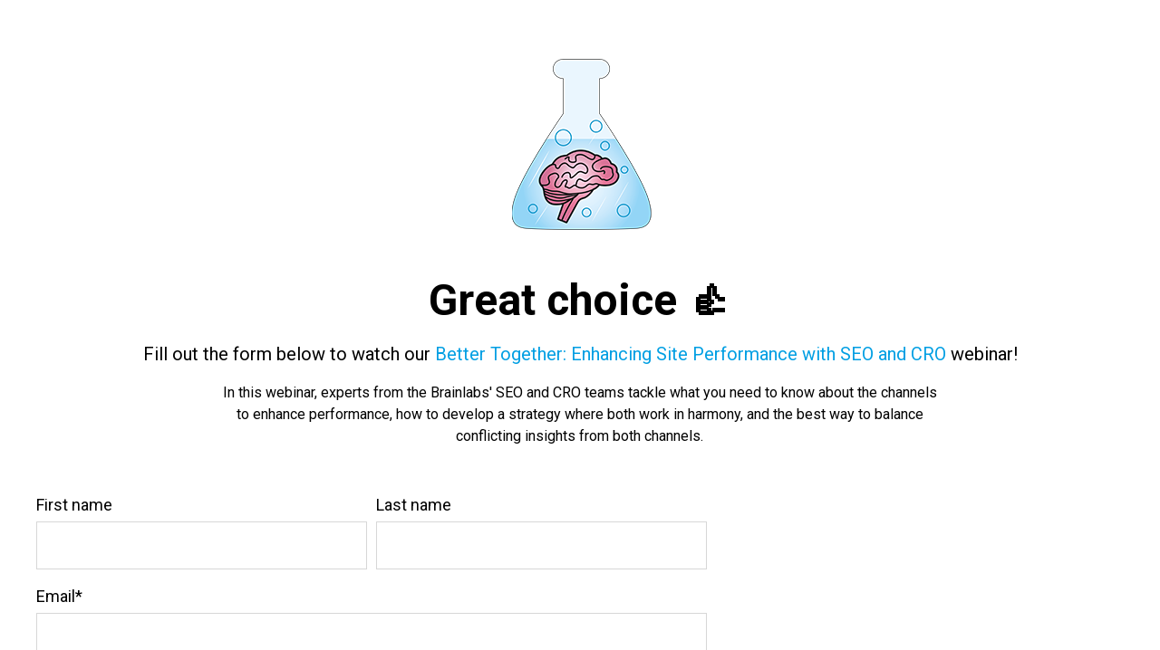

--- FILE ---
content_type: text/html; charset=UTF-8
request_url: https://content.brainlabsdigital.com/better-together-seo-cro
body_size: 5183
content:
<!doctype html><html lang="en"><head>
    <meta charset="utf-8">
    <title>Better Together: Enhancing Site Performance with SEO and CRO</title>
    
      <link rel="shortcut icon" href="https://content.brainlabsdigital.com/hubfs/25-Brainlabs-Color-Logo-Icon-1.png">
    
    <meta name="description" content="In this webinar, experts from the Brainlabs SEO and CRO teams tackle what you need to know about the channels to enhance performance, how to develop a strategy where both work in harmony, and the best way to balance conflicting insights from both channels.">
    
    
    <meta name="viewport" content="width=device-width, initial-scale=1">

    <script src="/hs/hsstatic/jquery-libs/static-1.1/jquery/jquery-1.7.1.js"></script>
<script>hsjQuery = window['jQuery'];</script>
    <meta property="og:description" content="In this webinar, experts from the Brainlabs SEO and CRO teams tackle what you need to know about the channels to enhance performance, how to develop a strategy where both work in harmony, and the best way to balance conflicting insights from both channels.">
    <meta property="og:title" content="Better Together: Enhancing Site Performance with SEO and CRO">
    <meta name="twitter:description" content="In this webinar, experts from the Brainlabs SEO and CRO teams tackle what you need to know about the channels to enhance performance, how to develop a strategy where both work in harmony, and the best way to balance conflicting insights from both channels.">
    <meta name="twitter:title" content="Better Together: Enhancing Site Performance with SEO and CRO">

    

    
    <style>
a.cta_button{-moz-box-sizing:content-box !important;-webkit-box-sizing:content-box !important;box-sizing:content-box !important;vertical-align:middle}.hs-breadcrumb-menu{list-style-type:none;margin:0px 0px 0px 0px;padding:0px 0px 0px 0px}.hs-breadcrumb-menu-item{float:left;padding:10px 0px 10px 10px}.hs-breadcrumb-menu-divider:before{content:'›';padding-left:10px}.hs-featured-image-link{border:0}.hs-featured-image{float:right;margin:0 0 20px 20px;max-width:50%}@media (max-width: 568px){.hs-featured-image{float:none;margin:0;width:100%;max-width:100%}}.hs-screen-reader-text{clip:rect(1px, 1px, 1px, 1px);height:1px;overflow:hidden;position:absolute !important;width:1px}
</style>

<link rel="stylesheet" href="//7052064.fs1.hubspotusercontent-na1.net/hubfs/7052064/hub_generated/template_assets/DEFAULT_ASSET/1767118718481/template_main.min.css">
<style>
html {
  font-size: 16px;
}

body {
  color: #666666;
  font-family: Roboto;
}

h1,
h2,
h3,
h4,
h5,
h6 {
  color: #666666;
}

a {
  font-family: Roboto;
  color: #009fe3;
  font-style: normal;
  font-weight: normal;
  text-decoration: none;
}
a:active {
  color: #000000;
}
a:visited {
  color: #000000;
}
a:hover {
  color: #000000;
}

/* One Line Inputs */
input[type=text],
input[type=password],
input[type=datetime],
input[type=datetime-local],
input[type=date],
input[type=month],
input[type=time],
input[type=week],
input[type=number],
input[type=email],
input[type=url],
input[type=search],
input[type=tel],
input[type=color],
input[type=file],
textarea,
select {
  color: #666666;
  font-family: Roboto;
  font-size: 16px;
}

.hs-button,
a.hs-button,
input[type=submit],
input[type=button] {
  background-color: #009fe3;
  color: #FFFFFF;
  border-radius: 4px;
  font-family: Roboto;
}

.vibrant__email_list_subscription h1,
.vibrant__email_list_subscription h2,
.vibrant__email_list_subscription h3,
.vibrant__email_list_subscription h4,
.vibrant__email_list_subscription h5,
.vibrant__email_list_subscription h6,
.vibrant__event_registration h1,
.vibrant__event_registration h2,
.vibrant__event_registration h3,
.vibrant__event_registration h4,
.vibrant__event_registration h5,
.vibrant__event_registration h6,
.vibrant__feature_page h1,
.vibrant__feature_page h2,
.vibrant__feature_page h3,
.vibrant__feature_page h4,
.vibrant__feature_page h5,
.vibrant__feature_page h6,
.vibrant__ebook_offer h1,
.vibrant__ebook_offer h2,
.vibrant__ebook_offer h3,
.vibrant__ebook_offer h4,
.vibrant__ebook_offer h5,
.vibrant__ebook_offer h6 {
  color: #000000;
  font-family: Roboto;
}
.vibrant__email_list_subscription p,
.vibrant__event_registration p,
.vibrant__feature_page p,
.vibrant__ebook_offer p {
  color: #666666;
}</style>

<link rel="stylesheet" href="https://7052064.fs1.hubspotusercontent-na1.net/hubfs/7052064/hub_generated/module_assets/1/-9362205/1767118781272/module_follow_me_lp.min.css">
<style>
  @font-face {
    font-family: "Roboto";
    font-weight: 400;
    font-style: normal;
    font-display: swap;
    src: url("/_hcms/googlefonts/Roboto/regular.woff2") format("woff2"), url("/_hcms/googlefonts/Roboto/regular.woff") format("woff");
  }
  @font-face {
    font-family: "Roboto";
    font-weight: 700;
    font-style: normal;
    font-display: swap;
    src: url("/_hcms/googlefonts/Roboto/700.woff2") format("woff2"), url("/_hcms/googlefonts/Roboto/700.woff") format("woff");
  }
  @font-face {
    font-family: "Rubik";
    font-weight: 400;
    font-style: normal;
    font-display: swap;
    src: url("/_hcms/googlefonts/Rubik/regular.woff2") format("woff2"), url("/_hcms/googlefonts/Rubik/regular.woff") format("woff");
  }
  @font-face {
    font-family: "Rubik";
    font-weight: 700;
    font-style: normal;
    font-display: swap;
    src: url("/_hcms/googlefonts/Rubik/700.woff2") format("woff2"), url("/_hcms/googlefonts/Rubik/700.woff") format("woff");
  }
</style>

<!-- Editor Styles -->
<style id="hs_editor_style" type="text/css">
#hs_cos_wrapper_dnd_area-module-5  { display: block !important; padding-bottom: 10px !important; padding-top: 30px !important }
#hs_cos_wrapper_dnd_area-module-5 input[type="submit"] { background-color: #009fe3 !important; background-image: none !important }
#hs_cos_wrapper_dnd_area-module-5 .hs-button { background-color: #009fe3 !important; background-image: none !important }
#hs_cos_wrapper_dnd_area-module-5 .hs-submit { text-align: CENTER !important }
#hs_cos_wrapper_dnd_area-module-5 input[type="text"] { color: #000000 !important; font-size: 18px !important }
#hs_cos_wrapper_dnd_area-module-5 input[type="email"] { color: #000000 !important; font-size: 18px !important }
#hs_cos_wrapper_dnd_area-module-5 textarea { color: #000000 !important; font-size: 18px !important }
#hs_cos_wrapper_dnd_area-module-5 input[type="number"] { color: #000000 !important; font-size: 18px !important }
#hs_cos_wrapper_dnd_area-module-5 select { color: #000000 !important; font-size: 18px !important }
#hs_cos_wrapper_dnd_area-module-5 input[type="file"] { color: #000000 !important; font-size: 18px !important }
#hs_cos_wrapper_dnd_area-module-5 input[type="tel"] { color: #000000 !important; font-size: 18px !important }
#hs_cos_wrapper_dnd_area-module-5 input[type="date"] { color: #000000 !important; font-size: 18px !important }
#hs_cos_wrapper_dnd_area-module-5 label:not(.hs-error-msg) { color: #000000 !important; font-size: 18px !important }
#hs_cos_wrapper_dnd_area-module-5 label:not(.hs-error-msg) p , #hs_cos_wrapper_dnd_area-module-5 label:not(.hs-error-msg) li , #hs_cos_wrapper_dnd_area-module-5 label:not(.hs-error-msg) span , #hs_cos_wrapper_dnd_area-module-5 label:not(.hs-error-msg) label , #hs_cos_wrapper_dnd_area-module-5 label:not(.hs-error-msg) h1 , #hs_cos_wrapper_dnd_area-module-5 label:not(.hs-error-msg) h2 , #hs_cos_wrapper_dnd_area-module-5 label:not(.hs-error-msg) h3 , #hs_cos_wrapper_dnd_area-module-5 label:not(.hs-error-msg) h4 , #hs_cos_wrapper_dnd_area-module-5 label:not(.hs-error-msg) h5 , #hs_cos_wrapper_dnd_area-module-5 label:not(.hs-error-msg) h6  { color: #000000 !important; font-size: 18px !important }
#hs_cos_wrapper_dnd_area-module-5 .hs-richtext { font-size: 22px !important }
#hs_cos_wrapper_dnd_area-module-5 .hs-richtext p { font-size: 22px !important }
#hs_cos_wrapper_dnd_area-module-5 .form-title { font-size: 22px !important }
#hs_cos_wrapper_dnd_area-module-5 .submitted-message { font-size: 22px !important }
#hs_cos_wrapper_dnd_area-module-7  { background-color: #009fe3 !important; background-image: none !important; display: block !important }
#hs_cos_wrapper_dnd_area-module-5  { display: block !important; padding-bottom: 10px !important; padding-top: 30px !important }
#hs_cos_wrapper_dnd_area-module-5 input[type="submit"] { background-color: #009fe3 !important; background-image: none !important }
#hs_cos_wrapper_dnd_area-module-5 .hs-button { background-color: #009fe3 !important; background-image: none !important }
#hs_cos_wrapper_dnd_area-module-5 .hs-submit { text-align: CENTER !important }
#hs_cos_wrapper_dnd_area-module-5 input[type="text"] { color: #000000 !important; font-size: 18px !important }
#hs_cos_wrapper_dnd_area-module-5 input[type="email"] { color: #000000 !important; font-size: 18px !important }
#hs_cos_wrapper_dnd_area-module-5 textarea { color: #000000 !important; font-size: 18px !important }
#hs_cos_wrapper_dnd_area-module-5 input[type="number"] { color: #000000 !important; font-size: 18px !important }
#hs_cos_wrapper_dnd_area-module-5 select { color: #000000 !important; font-size: 18px !important }
#hs_cos_wrapper_dnd_area-module-5 input[type="file"] { color: #000000 !important; font-size: 18px !important }
#hs_cos_wrapper_dnd_area-module-5 input[type="tel"] { color: #000000 !important; font-size: 18px !important }
#hs_cos_wrapper_dnd_area-module-5 input[type="date"] { color: #000000 !important; font-size: 18px !important }
#hs_cos_wrapper_dnd_area-module-5 label:not(.hs-error-msg) { color: #000000 !important; font-size: 18px !important }
#hs_cos_wrapper_dnd_area-module-5 label:not(.hs-error-msg) p , #hs_cos_wrapper_dnd_area-module-5 label:not(.hs-error-msg) li , #hs_cos_wrapper_dnd_area-module-5 label:not(.hs-error-msg) span , #hs_cos_wrapper_dnd_area-module-5 label:not(.hs-error-msg) label , #hs_cos_wrapper_dnd_area-module-5 label:not(.hs-error-msg) h1 , #hs_cos_wrapper_dnd_area-module-5 label:not(.hs-error-msg) h2 , #hs_cos_wrapper_dnd_area-module-5 label:not(.hs-error-msg) h3 , #hs_cos_wrapper_dnd_area-module-5 label:not(.hs-error-msg) h4 , #hs_cos_wrapper_dnd_area-module-5 label:not(.hs-error-msg) h5 , #hs_cos_wrapper_dnd_area-module-5 label:not(.hs-error-msg) h6  { color: #000000 !important; font-size: 18px !important }
#hs_cos_wrapper_dnd_area-module-5 .hs-richtext { font-size: 22px !important }
#hs_cos_wrapper_dnd_area-module-5 .hs-richtext p { font-size: 22px !important }
#hs_cos_wrapper_dnd_area-module-5 .form-title { font-size: 22px !important }
#hs_cos_wrapper_dnd_area-module-5 .submitted-message { font-size: 22px !important }
#hs_cos_wrapper_dnd_area-module-7  { background-color: #009fe3 !important; background-image: none !important; display: block !important }
.dnd_area-module-3-flexbox-positioning {
  display: -ms-flexbox !important;
  -ms-flex-direction: column !important;
  -ms-flex-align: center !important;
  -ms-flex-pack: start;
  display: flex !important;
  flex-direction: column !important;
  align-items: center !important;
  justify-content: flex-start;
}
.dnd_area-module-3-flexbox-positioning > div {
  max-width: 100%;
  flex-shrink: 0 !important;
}
.dnd_area-module-4-flexbox-positioning {
  display: -ms-flexbox !important;
  -ms-flex-direction: column !important;
  -ms-flex-align: center !important;
  -ms-flex-pack: start;
  display: flex !important;
  flex-direction: column !important;
  align-items: center !important;
  justify-content: flex-start;
}
.dnd_area-module-4-flexbox-positioning > div {
  max-width: 100%;
  flex-shrink: 0 !important;
}
/* HubSpot Styles (default) */
.dnd_area-row-1-padding {
  padding-top: 40px !important;
  padding-bottom: 40px !important;
  padding-left: 20px !important;
  padding-right: 20px !important;
}
.dnd_area-row-1-background-layers {
  background-image: linear-gradient(rgba(0, 159, 227, 1), rgba(0, 159, 227, 1)) !important;
  background-position: left top !important;
  background-size: auto !important;
  background-repeat: no-repeat !important;
}
.dnd_area-column-1-row-0-margin {
  margin-top: 40px !important;
  margin-bottom: 20px !important;
}
.dnd_area-column-1-row-4-margin {
  margin-top: 20px !important;
  margin-bottom: 20px !important;
}
</style>
    

    
    <link rel="canonical" href="https://content.brainlabsdigital.com/better-together-seo-cro">


<meta property="og:url" content="https://content.brainlabsdigital.com/better-together-seo-cro">
<meta name="twitter:card" content="summary">
<meta http-equiv="content-language" content="en">






    
    
  <meta name="generator" content="HubSpot"></head>
  <body>
    <div class="body-wrapper">
      
      

      
  <div class="dnd-content-area vibrant__event_registration">
    <div class="body-container-wrapper">
      <div class="body-container">
        <div class="container-fluid body-section vibrant__event_registration--body">
<div class="row-fluid-wrapper">
<div class="row-fluid">
<div class="span12 widget-span widget-type-cell " style="" data-widget-type="cell" data-x="0" data-w="12">

<div class="row-fluid-wrapper row-depth-1 row-number-1 dnd-section">
<div class="row-fluid ">
<div class="span12 widget-span widget-type-cell dnd-column" style="" data-widget-type="cell" data-x="0" data-w="12">

<div class="row-fluid-wrapper row-depth-1 row-number-2 dnd_area-column-1-row-0-margin dnd-row">
<div class="row-fluid ">
<div class="span12 widget-span widget-type-custom_widget dnd-module" style="" data-widget-type="custom_widget" data-x="0" data-w="12">
<div id="hs_cos_wrapper_dnd_area-module-2" class="hs_cos_wrapper hs_cos_wrapper_widget hs_cos_wrapper_type_module widget-type-logo" style="" data-hs-cos-general-type="widget" data-hs-cos-type="module">
  






















  
  <span id="hs_cos_wrapper_dnd_area-module-2_hs_logo_widget" class="hs_cos_wrapper hs_cos_wrapper_widget hs_cos_wrapper_type_logo" style="" data-hs-cos-general-type="widget" data-hs-cos-type="logo"><a href="http://brainlabsdigital.com" id="hs-link-dnd_area-module-2_hs_logo_widget" style="border-width:0px;border:0px;"><img src="https://content.brainlabsdigital.com/hs-fs/hubfs/BLicon-200x200-1.png?width=200&amp;height=200&amp;name=BLicon-200x200-1.png" class="hs-image-widget " height="200" style="height: auto;width:200px;border-width:0px;border:0px;" width="200" alt="BLicon-200x200-1" title="BLicon-200x200-1" srcset="https://content.brainlabsdigital.com/hs-fs/hubfs/BLicon-200x200-1.png?width=100&amp;height=100&amp;name=BLicon-200x200-1.png 100w, https://content.brainlabsdigital.com/hs-fs/hubfs/BLicon-200x200-1.png?width=200&amp;height=200&amp;name=BLicon-200x200-1.png 200w, https://content.brainlabsdigital.com/hs-fs/hubfs/BLicon-200x200-1.png?width=300&amp;height=300&amp;name=BLicon-200x200-1.png 300w, https://content.brainlabsdigital.com/hs-fs/hubfs/BLicon-200x200-1.png?width=400&amp;height=400&amp;name=BLicon-200x200-1.png 400w, https://content.brainlabsdigital.com/hs-fs/hubfs/BLicon-200x200-1.png?width=500&amp;height=500&amp;name=BLicon-200x200-1.png 500w, https://content.brainlabsdigital.com/hs-fs/hubfs/BLicon-200x200-1.png?width=600&amp;height=600&amp;name=BLicon-200x200-1.png 600w" sizes="(max-width: 200px) 100vw, 200px"></a></span>
</div>

</div><!--end widget-span -->
</div><!--end row-->
</div><!--end row-wrapper -->

<div class="row-fluid-wrapper row-depth-1 row-number-3 dnd-row">
<div class="row-fluid ">
<div class="span12 widget-span widget-type-custom_widget dnd_area-module-3-flexbox-positioning dnd-module" style="" data-widget-type="custom_widget" data-x="0" data-w="12">
<div id="hs_cos_wrapper_dnd_area-module-3" class="hs_cos_wrapper hs_cos_wrapper_widget hs_cos_wrapper_type_module widget-type-rich_text" style="" data-hs-cos-general-type="widget" data-hs-cos-type="module"><span id="hs_cos_wrapper_dnd_area-module-3_" class="hs_cos_wrapper hs_cos_wrapper_widget hs_cos_wrapper_type_rich_text" style="" data-hs-cos-general-type="widget" data-hs-cos-type="rich_text"><div>
<div data-widget-type="cell" data-x="0" data-w="12">
<div data-widget-type="cell" data-x="0" data-w="12">
<div data-widget-type="header" data-x="0" data-w="12">
<div data-widget-type="cell" data-x="0" data-w="12">
<div data-widget-type="cell" data-x="0" data-w="12">
<div data-widget-type="header" data-x="0" data-w="12">
<div data-widget-type="cell" data-x="0" data-w="12">
<div data-widget-type="cell" data-x="0" data-w="12">
<div data-widget-type="header" data-x="0" data-w="12">
<h1 style="text-align: center; font-size: 48px; font-weight: bold;">Great choice 👍</h1>
</div>
</div>
</div>
</div>
</div>
</div>
</div>
</div>
</div>
</div></span></div>

</div><!--end widget-span -->
</div><!--end row-->
</div><!--end row-wrapper -->

<div class="row-fluid-wrapper row-depth-1 row-number-4 dnd-row">
<div class="row-fluid ">
<div class="span12 widget-span widget-type-custom_widget dnd_area-module-4-flexbox-positioning dnd-module" style="" data-widget-type="custom_widget" data-x="0" data-w="12">
<div id="hs_cos_wrapper_dnd_area-module-4" class="hs_cos_wrapper hs_cos_wrapper_widget hs_cos_wrapper_type_module widget-type-rich_text" style="" data-hs-cos-general-type="widget" data-hs-cos-type="module"><span id="hs_cos_wrapper_dnd_area-module-4_" class="hs_cos_wrapper hs_cos_wrapper_widget hs_cos_wrapper_type_rich_text" style="" data-hs-cos-general-type="widget" data-hs-cos-type="rich_text"><p style="font-size: 20px;"><span style="color: #000000;">Fill out the form below to watch our </span><span style="color: #009fe3;">Better Together: Enhancing Site Performance with SEO and CRO</span> <span style="color: #000000;">webinar!</span></p></span></div>

</div><!--end widget-span -->
</div><!--end row-->
</div><!--end row-wrapper -->

<div class="row-fluid-wrapper row-depth-1 row-number-5 dnd-row">
<div class="row-fluid ">
<div class="span2 widget-span widget-type-custom_widget dnd-module" style="" data-widget-type="custom_widget" data-x="0" data-w="2">
<div id="hs_cos_wrapper_widget_1601973829311" class="hs_cos_wrapper hs_cos_wrapper_widget hs_cos_wrapper_type_module widget-type-rich_text" style="" data-hs-cos-general-type="widget" data-hs-cos-type="module"><span id="hs_cos_wrapper_widget_1601973829311_" class="hs_cos_wrapper hs_cos_wrapper_widget hs_cos_wrapper_type_rich_text" style="" data-hs-cos-general-type="widget" data-hs-cos-type="rich_text"></span></div>

</div><!--end widget-span -->
<div class="span8 widget-span widget-type-custom_widget dnd-module" style="" data-widget-type="custom_widget" data-x="2" data-w="8">
<div id="hs_cos_wrapper_module_1601973832395" class="hs_cos_wrapper hs_cos_wrapper_widget hs_cos_wrapper_type_module widget-type-rich_text" style="" data-hs-cos-general-type="widget" data-hs-cos-type="module"><span id="hs_cos_wrapper_module_1601973832395_" class="hs_cos_wrapper hs_cos_wrapper_widget hs_cos_wrapper_type_rich_text" style="" data-hs-cos-general-type="widget" data-hs-cos-type="rich_text"><p style="text-align: center;"><span style="color: #000000;">In this webinar, experts from the Brainlabs' SEO and CRO teams tackle what you need to know about the channels to enhance performance, how to develop a strategy where both work in harmony, and the best way to balance conflicting insights from both channels.</span></p></span></div>

</div><!--end widget-span -->
<div class="span2 widget-span widget-type-custom_widget dnd-module" style="" data-widget-type="custom_widget" data-x="10" data-w="2">
<div id="hs_cos_wrapper_module_1601973833082" class="hs_cos_wrapper hs_cos_wrapper_widget hs_cos_wrapper_type_module widget-type-rich_text" style="" data-hs-cos-general-type="widget" data-hs-cos-type="module"><span id="hs_cos_wrapper_module_1601973833082_" class="hs_cos_wrapper hs_cos_wrapper_widget hs_cos_wrapper_type_rich_text" style="" data-hs-cos-general-type="widget" data-hs-cos-type="rich_text"></span></div>

</div><!--end widget-span -->
</div><!--end row-->
</div><!--end row-wrapper -->

<div class="row-fluid-wrapper row-depth-1 row-number-6 dnd_area-column-1-row-4-margin dnd-row">
<div class="row-fluid ">
<div class="span12 widget-span widget-type-custom_widget dnd-module" style="" data-widget-type="custom_widget" data-x="0" data-w="12">
<div id="hs_cos_wrapper_dnd_area-module-5" class="hs_cos_wrapper hs_cos_wrapper_widget hs_cos_wrapper_type_module widget-type-form" style="" data-hs-cos-general-type="widget" data-hs-cos-type="module">


	



	<span id="hs_cos_wrapper_dnd_area-module-5_" class="hs_cos_wrapper hs_cos_wrapper_widget hs_cos_wrapper_type_form" style="" data-hs-cos-general-type="widget" data-hs-cos-type="form">
<div id="hs_form_target_dnd_area-module-5"></div>








</span>
</div>

</div><!--end widget-span -->
</div><!--end row-->
</div><!--end row-wrapper -->

</div><!--end widget-span -->
</div><!--end row-->
</div><!--end row-wrapper -->

<div class="row-fluid-wrapper row-depth-1 row-number-7 dnd_area-row-1-padding dnd_area-row-1-background-color dnd-section dnd_area-row-1-background-layers">
<div class="row-fluid ">
<div class="span12 widget-span widget-type-custom_widget dnd-module" style="" data-widget-type="custom_widget" data-x="0" data-w="12">
<div id="hs_cos_wrapper_dnd_area-module-7" class="hs_cos_wrapper hs_cos_wrapper_widget hs_cos_wrapper_type_module" style="" data-hs-cos-general-type="widget" data-hs-cos-type="module">









<div class="social-links social-links--center social-links--white">
 
    

    
    
      
    

    
    
      
    

    
    
    
    
    
      
    

    <a href="https://www.brainlabsdigital.com/" class="social-links__icon social-links__icon--website" style="padding-left: 1px; padding-right: 1px;" target="_blank" rel="noopener">
      
        
          <span class="social-links__icon-wrapper social-links__icon-wrapper--circle social-links__icon-wrapper--white" style="color: ;
                       
                       height: 40px; width: 40px;">
            <svg version="1.0" xmlns="http://www.w3.org/2000/svg" viewbox="0 0 512 512" aria-hidden="true"><g id="link1_layer"><path d="M326.612 185.391c59.747 59.809 58.927 155.698.36 214.59-.11.12-.24.25-.36.37l-67.2 67.2c-59.27 59.27-155.699 59.262-214.96 0-59.27-59.26-59.27-155.7 0-214.96l37.106-37.106c9.84-9.84 26.786-3.3 27.294 10.606.648 17.722 3.826 35.527 9.69 52.721 1.986 5.822.567 12.262-3.783 16.612l-13.087 13.087c-28.026 28.026-28.905 73.66-1.155 101.96 28.024 28.579 74.086 28.749 102.325.51l67.2-67.19c28.191-28.191 28.073-73.757 0-101.83-3.701-3.694-7.429-6.564-10.341-8.569a16.037 16.037 0 0 1-6.947-12.606c-.396-10.567 3.348-21.456 11.698-29.806l21.054-21.055c5.521-5.521 14.182-6.199 20.584-1.731a152.482 152.482 0 0 1 20.522 17.197zM467.547 44.449c-59.261-59.262-155.69-59.27-214.96 0l-67.2 67.2c-.12.12-.25.25-.36.37-58.566 58.892-59.387 154.781.36 214.59a152.454 152.454 0 0 0 20.521 17.196c6.402 4.468 15.064 3.789 20.584-1.731l21.054-21.055c8.35-8.35 12.094-19.239 11.698-29.806a16.037 16.037 0 0 0-6.947-12.606c-2.912-2.005-6.64-4.875-10.341-8.569-28.073-28.073-28.191-73.639 0-101.83l67.2-67.19c28.239-28.239 74.3-28.069 102.325.51 27.75 28.3 26.872 73.934-1.155 101.96l-13.087 13.087c-4.35 4.35-5.769 10.79-3.783 16.612 5.864 17.194 9.042 34.999 9.69 52.721.509 13.906 17.454 20.446 27.294 10.606l37.106-37.106c59.271-59.259 59.271-155.699.001-214.959z" /></g></svg>
          </span>
        
      
      
    </a>
  
    

    
    
      
    

    
    
      
    

    
    
    
    
    
      
    

    <a href="https://www.linkedin.com/company/brainlabs-digital" class="social-links__icon social-links__icon--linkedin" style="padding-left: 1px; padding-right: 1px;" target="_blank" rel="noopener">
      
        
          <span class="social-links__icon-wrapper social-links__icon-wrapper--circle social-links__icon-wrapper--white" style="color: ;
                       
                       height: 40px; width: 40px;">
            <svg version="1.0" xmlns="http://www.w3.org/2000/svg" viewbox="0 0 448 512" aria-hidden="true"><g id="linkedin-in2_layer"><path d="M100.3 480H7.4V180.9h92.9V480zM53.8 140.1C24.1 140.1 0 115.5 0 85.8 0 56.1 24.1 32 53.8 32c29.7 0 53.8 24.1 53.8 53.8 0 29.7-24.1 54.3-53.8 54.3zM448 480h-92.7V334.4c0-34.7-.7-79.2-48.3-79.2-48.3 0-55.7 37.7-55.7 76.7V480h-92.8V180.9h89.1v40.8h1.3c12.4-23.5 42.7-48.3 87.9-48.3 94 0 111.3 61.9 111.3 142.3V480z" /></g></svg>
          </span>
        
      
      
    </a>
  
    

    
    
      
    

    
    
      
    

    
    
    
    
    
      
    

    <a href="https://twitter.com/brainlabs" class="social-links__icon social-links__icon--twitter" style="padding-left: 1px; padding-right: 1px;" target="_blank" rel="noopener">
      
        
          <span class="social-links__icon-wrapper social-links__icon-wrapper--circle social-links__icon-wrapper--white" style="color: ;
                       
                       height: 40px; width: 40px;">
            <svg version="1.0" xmlns="http://www.w3.org/2000/svg" viewbox="0 0 512 512" aria-hidden="true"><g id="twitter3_layer"><path d="M459.37 151.716c.325 4.548.325 9.097.325 13.645 0 138.72-105.583 298.558-298.558 298.558-59.452 0-114.68-17.219-161.137-47.106 8.447.974 16.568 1.299 25.34 1.299 49.055 0 94.213-16.568 130.274-44.832-46.132-.975-84.792-31.188-98.112-72.772 6.498.974 12.995 1.624 19.818 1.624 9.421 0 18.843-1.3 27.614-3.573-48.081-9.747-84.143-51.98-84.143-102.985v-1.299c13.969 7.797 30.214 12.67 47.431 13.319-28.264-18.843-46.781-51.005-46.781-87.391 0-19.492 5.197-37.36 14.294-52.954 51.655 63.675 129.3 105.258 216.365 109.807-1.624-7.797-2.599-15.918-2.599-24.04 0-57.828 46.782-104.934 104.934-104.934 30.213 0 57.502 12.67 76.67 33.137 23.715-4.548 46.456-13.32 66.599-25.34-7.798 24.366-24.366 44.833-46.132 57.827 21.117-2.273 41.584-8.122 60.426-16.243-14.292 20.791-32.161 39.308-52.628 54.253z" /></g></svg>
          </span>
        
      
      
    </a>
  
</div></div>

</div><!--end widget-span -->
</div><!--end row-->
</div><!--end row-wrapper -->

</div><!--end widget-span -->
</div>
</div>
</div>
      </div>
    </div>
  </div>


      
      

      

      
    </div>

    
<!-- HubSpot performance collection script -->
<script defer src="/hs/hsstatic/content-cwv-embed/static-1.1293/embed.js"></script>
<script>
var hsVars = hsVars || {}; hsVars['language'] = 'en';
</script>

<script src="/hs/hsstatic/cos-i18n/static-1.53/bundles/project.js"></script>

    <!--[if lte IE 8]>
    <script charset="utf-8" src="https://js.hsforms.net/forms/v2-legacy.js"></script>
    <![endif]-->

<script data-hs-allowed="true" src="/_hcms/forms/v2.js"></script>

    <script data-hs-allowed="true">
        var options = {
            portalId: '5498639',
            formId: 'c3d23dcb-66cb-4cfc-984b-66693d9bb257',
            formInstanceId: '2086',
            
            pageId: '35288209162',
            
            region: 'na1',
            
            
            
            
            pageName: "Better Together: Enhancing Site Performance with SEO and CRO",
            
            
            redirectUrl: "https:\/\/vimeo.com\/432721093\/f20e881ec8",
            
            
            
            
            
            css: '',
            target: '#hs_form_target_dnd_area-module-5',
            
            
            
            
            
            
            
            contentType: "landing-page",
            
            
            
            formsBaseUrl: '/_hcms/forms/',
            
            
            
            formData: {
                cssClass: 'hs-form stacked hs-custom-form'
            }
        };

        options.getExtraMetaDataBeforeSubmit = function() {
            var metadata = {};
            

            if (hbspt.targetedContentMetadata) {
                var count = hbspt.targetedContentMetadata.length;
                var targetedContentData = [];
                for (var i = 0; i < count; i++) {
                    var tc = hbspt.targetedContentMetadata[i];
                     if ( tc.length !== 3) {
                        continue;
                     }
                     targetedContentData.push({
                        definitionId: tc[0],
                        criterionId: tc[1],
                        smartTypeId: tc[2]
                     });
                }
                metadata["targetedContentMetadata"] = JSON.stringify(targetedContentData);
            }

            return metadata;
        };

        hbspt.forms.create(options);
    </script>


<!-- Start of HubSpot Analytics Code -->
<script type="text/javascript">
var _hsq = _hsq || [];
_hsq.push(["setContentType", "landing-page"]);
_hsq.push(["setCanonicalUrl", "https:\/\/content.brainlabsdigital.com\/better-together-seo-cro"]);
_hsq.push(["setPageId", "35288209162"]);
_hsq.push(["setContentMetadata", {
    "contentPageId": 35288209162,
    "legacyPageId": "35288209162",
    "contentFolderId": null,
    "contentGroupId": null,
    "abTestId": null,
    "languageVariantId": 35288209162,
    "languageCode": "en",
    
    
}]);
</script>

<script type="text/javascript" id="hs-script-loader" async defer src="/hs/scriptloader/5498639.js"></script>
<!-- End of HubSpot Analytics Code -->


<script type="text/javascript">
var hsVars = {
    render_id: "c314bd94-c9fa-4943-ad9d-a3608dd1233e",
    ticks: 1767443296473,
    page_id: 35288209162,
    
    content_group_id: 0,
    portal_id: 5498639,
    app_hs_base_url: "https://app.hubspot.com",
    cp_hs_base_url: "https://cp.hubspot.com",
    language: "en",
    analytics_page_type: "landing-page",
    scp_content_type: "",
    
    analytics_page_id: "35288209162",
    category_id: 1,
    folder_id: 0,
    is_hubspot_user: false
}
</script>


<script defer src="/hs/hsstatic/HubspotToolsMenu/static-1.432/js/index.js"></script>




  
</body></html>